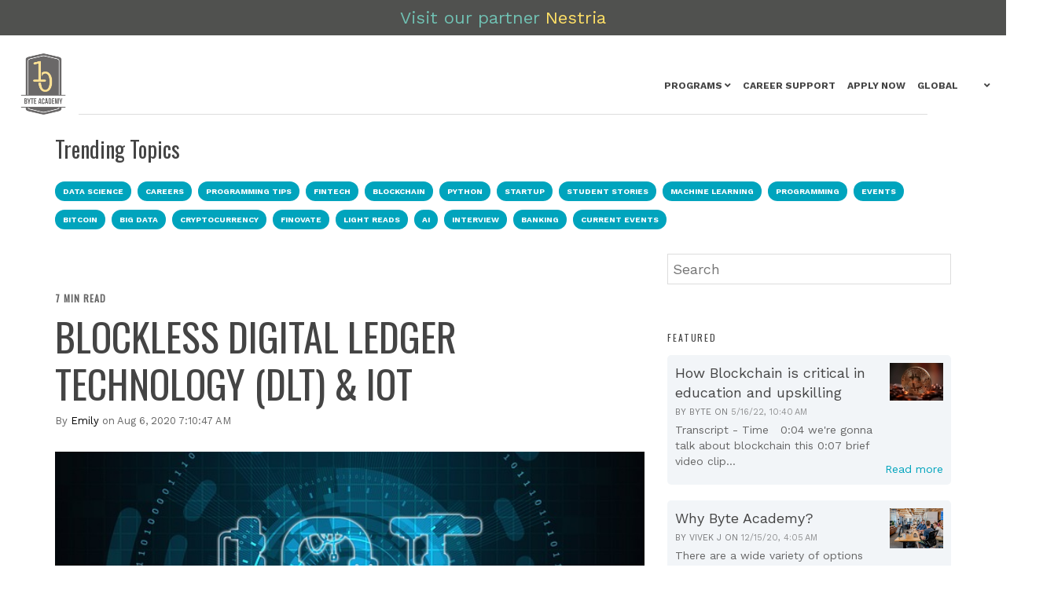

--- FILE ---
content_type: text/html; charset=UTF-8
request_url: https://www.byteacademy.co/blog/tag/internet-of-things
body_size: 13836
content:
<!doctype html><!--[if lt IE 7]> <html class="no-js lt-ie9 lt-ie8 lt-ie7" lang="en-us" > <![endif]--><!--[if IE 7]>    <html class="no-js lt-ie9 lt-ie8" lang="en-us" >        <![endif]--><!--[if IE 8]>    <html class="no-js lt-ie9" lang="en-us" >               <![endif]--><!--[if gt IE 8]><!--><html class="no-js" lang="en-us"><!--<![endif]--><head>
    <meta charset="utf-8">
    <meta http-equiv="X-UA-Compatible" content="IE=edge,chrome=1">
    <meta name="author" content="18 Locust Avenue">
    <meta name="description" content="internet of things | ">
    <meta name="generator" content="HubSpot">
    <title>Byte Academy Blog | internet of things</title>
    <link rel="shortcut icon" href="https://www.byteacademy.co/hubfs/spryte-favi-blue.png">
    
<meta name="viewport" content="width=device-width, initial-scale=1">

    <script src="/hs/hsstatic/jquery-libs/static-1.4/jquery/jquery-1.11.2.js"></script>
<script>hsjQuery = window['jQuery'];</script>
    <meta property="og:description" content="internet of things | ">
    <meta property="og:title" content="Byte Academy Blog | internet of things">
    <meta name="twitter:description" content="internet of things | ">
    <meta name="twitter:title" content="Byte Academy Blog | internet of things">

    

    
  <script id="hs-search-input__valid-content-types" type="application/json">
    [
      
        "SITE_PAGE",
      
        "LANDING_PAGE",
      
        "BLOG_POST",
      
        "LISTING_PAGE",
      
        "KNOWLEDGE_ARTICLE",
      
        "HS_CASE_STUDY"
      
    ]
  </script>

    <style>
a.cta_button{-moz-box-sizing:content-box !important;-webkit-box-sizing:content-box !important;box-sizing:content-box !important;vertical-align:middle}.hs-breadcrumb-menu{list-style-type:none;margin:0px 0px 0px 0px;padding:0px 0px 0px 0px}.hs-breadcrumb-menu-item{float:left;padding:10px 0px 10px 10px}.hs-breadcrumb-menu-divider:before{content:'›';padding-left:10px}.hs-featured-image-link{border:0}.hs-featured-image{float:right;margin:0 0 20px 20px;max-width:50%}@media (max-width: 568px){.hs-featured-image{float:none;margin:0;width:100%;max-width:100%}}.hs-screen-reader-text{clip:rect(1px, 1px, 1px, 1px);height:1px;overflow:hidden;position:absolute !important;width:1px}
</style>


<style>

  




  
</style>


<style>
  
  .cta-primary,
  .cta-secondary,
  .cta-tertiary,
  .cta-outline-white{
    text-decoration: none; 
    line-height: 1;
    display: inline-block;
    
      font-family: 'Work Sans', sans-serif;
    
  }
  
  
   /************************** 
   * PRIMARY CTA : USE -->  cta-primary
   * *****************************/
  
  .cta-primary,
  .hhs-header-menu .hs-menu-wrapper.hs-menu-flow-horizontal .mega-menu a.cta-primary{
   color: #ffffff !important;
   font-size: 13px;
   letter-spacing: 1px;
   text-transform: uppercase;
   padding: 20px 25px !important;
   -webkit-border-radius: 2px;
   border-radius: 2px;
   
   
    font-weight: bold;
   
   
   
      background-color: #F25F5C;
   
    
   
   
   
    
   
     -webkit-box-shadow: 0 10px 20px 0 rgba(0, 0, 0,0.10);
     box-shadow: 0 10px 20px 0 rgba(0, 0, 0,0.10);
   
  }
  
  .cta-primary:hover {
   color: #ffffff !important;
   
   
      background-color: #F25F5C;
   
    
   
     
   
    transform: scale(1.05);
   
   
   
  }
  
  /************************** 
   * SECONDARY CTA : USE -->  cta-secondary
   * *****************************/
 
  .cta-secondary,
  .hhs-header-menu .hs-menu-wrapper.hs-menu-flow-horizontal .mega-menu a.cta-secondary{
   color: #FFFFFF !important;
   font-size: 13px;
   letter-spacing: 1px;
   text-transform: uppercase;
   padding: 20px 25px !important;
   -webkit-border-radius: 2px;
   border-radius: 2px;
   
   
    font-weight: bold;
   
   
   
    
   
      background-color: #00a4bd;
      background: -moz-linear-gradient(45deg, rgba(0, 164, 189,1) 0%, rgba(0, 189, 165,1) 100%);
      background: -webkit-linear-gradient(45deg, rgba(0, 164, 189,1) 0%, rgba(0, 189, 165,1) 100%);
      background: linear-gradient (45deg, rgba(0, 164, 189,1) 0%, rgba(0, 189, 165,1) 100%);  
   
   
   
    
   
  }
  
  .cta-secondary:hover {
   color: #ffffff !important;
   
   
    
   
      background-color: #00a4bd;
      background: -moz-linear-gradient(45deg, rgba(0, 164, 189,1) 0%, rgba(0, 189, 165,1) 100%);
      background: -webkit-linear-gradient(45deg, rgba(0, 164, 189,1) 0%, rgba(0, 189, 165,1) 100%);
      background: linear-gradient (45deg, rgba(0, 164, 189,1) 0%, rgba(0, 189, 165,1) 100%);  
   
     
   
    transform: scale(1.05);
   
   
   
  }
  
  /************************** 
   * TERTIARY CTA : USE -->  cta-tertiary
   * *****************************/
 
  .cta-tertiary,
  .hhs-header-menu .hs-menu-wrapper.hs-menu-flow-horizontal .mega-menu a.cta-tertiary{
   color: #00a4bd !important;
   font-size: 13px;
   letter-spacing: 1px;
   text-transform: uppercase;
   padding: 20px 25px !important;
   -webkit-border-radius: 2px;
   border-radius: 2px;
   
   
    font-weight: bold;
   
   
   
    
   
   
   
      background-color: transparent;
      border: 2px solid #00a4bd;
   
    
   
  }
  
  .cta-tertiary:hover {
   color: #03899e !important;
   
   
    
   
     
   
    transform: scale(1.05);
   
   
   
      background-color: transparent;
      border: 2px solid #03899e;
   
  }
  
  
  /************************** 
   * WHITE OUTLINE BUTTON : USE -->  cta-outline-white
   * *****************************/
 
  .cta-outline-white {
   color: #fff !important;
   font-size: 13px;
   letter-spacing: 1px;
   text-transform: uppercase;
   padding: 16px 25px;
   -webkit-border-radius: 2px;
   border-radius: 2px;
   
   
    font-weight: bold;
   
    
    background-color: transparent;
    border: 2px solid #fff;
  }
  
  .cta-outline-white:hover {
     
   
    transform: scale(1.05);
   
  }
  
  /************************** 
   * FORM SUBMIT BUTTON : --> DEFAULT
   * *****************************/
  .hs-button.primary,
  .hhs-form-con .hs-button.primary {
   color: #ffffff !important;
   font-size: 13px;
   letter-spacing: 1px;
   text-transform: uppercase;
   padding: 20px 25px;
   -webkit-border-radius: 2px;
   border-radius: 2px;
   border: none;
    -webkit-appearance: button;
   -webkit-transition: all 0.4s ease-in-out;
   -moz-transition: all 0.4s ease-in-out;
   -o-transition: all 0.4s ease-in-out;
   -ms-transition: all 0.4s ease-in-out;
   transition: all 0.4s ease-in-out;
   cursor: pointer;
   display: inline-block;
   margin: 0px;
    
   
    font-weight: bold;
   
   
   
      background-color: #ff7a59;
   
    
   
   
   
    
   
     -webkit-box-shadow: 0 10px 20px 0 rgba(0, 0, 0,0.20);
     box-shadow: 0 10px 20px 0 rgba(0, 0, 0,0.20);
   
  }
  .hs-button.primary:hover,
  .hhs-form-con .hs-button.primary:hover {
   color: #ffffff !important;
   
   
      background-color: #f86a46;
   
    
   
     
   
    transform: scale(1.05);
   
   
   
  }
  
  /************************** 
   * FORM SUBMIT BUTTON : --> ALTERNATIVE
   * *****************************/
 
  .submit-alt .hs-button.primary {
   color: #ffffff !important;
   font-size: 13px;
   letter-spacing: 1px;
   text-transform: uppercase;
   padding: 20px 25px;
   -webkit-border-radius: 2px;
   border-radius: 2px;
   border: none;
   margin: 0px;
   
   
    font-weight: bold;
   
   
   
    
   
   
   
      background-color: transparent;
      border: 2px solid #FFFFFF;
   
    
   
     -webkit-box-shadow: none;
     box-shadow: none;
   
  }
  
  .submit-alt .hs-button.primary:hover {
   color: #ffffff !important;
   
   
    
   
     
   
    transform: scale(1.05);
   
   
   
      background-color: transparent;
      border: 2px solid #FFFFFF;
   
  }
  .hs-button.primary:focus { outline: none;}
  
  
  /************************** 
   * TYPOGRAPHY
   * *****************************/
  
  
  
  h1 {
   font-size: 90px;
   font-weight: 400;
   color: #444444;
   text-transform: uppercase;
   letter-spacing: 0px;
   line-height: 1.2em;
   
    font-family: 'Oswald', sans-serif;
   
  }
  h2 {
   font-size: 50px;
   font-weight: 400;
   color: #444444;
   text-transform: uppercase;
   letter-spacing: 0px;
   line-height: 1.2em;
   
    font-family: 'Oswald', sans-serif;
   
  }
  h3 {
   font-size: 37px;
   font-weight: 400;
   color: #444444;
   text-transform: uppercase;
   letter-spacing: 0px;
   line-height: 1.2em;
   
    font-family: 'Oswald', sans-serif;
   
  }
  h4 {
   font-size: 28px;
   font-weight: 400;
   color: #444444;
   text-transform: none;
   letter-spacing: 0px;
   line-height: 1.2em;
   
    font-family: 'Oswald', sans-serif;
   
  }
  h5 {
   font-size: 21px;
   font-weight: 400;
   color: #444444;
   text-transform: uppercase;
   letter-spacing: 0px;
   line-height: 1.2em;
   
    font-family: 'Oswald', sans-serif;
   
  }
  h6 {
   font-size: 12px;
   font-weight: 900;
   color: #33475b;
   text-transform: uppercase;
   letter-spacing: 1px;
   line-height: 1.2em;
   
    font-family: 'Oswald', sans-serif;
   
  }
  label {
   font-size: 11px;
   font-weight: 900;
   color: #999999;
   text-transform: uppercase;
   letter-spacing: 1px;
   line-height: 1.2em;
   
    font-family: 'Work Sans', sans-serif;
   
  }
  blockquote,
  blockquote p{
   font-size: 24px;
   font-weight: 300;
   color: ;
   text-transform: none;
   letter-spacing: 0px;
   line-height: 1.444em;
   
    font-family: 'Work Sans', sans-serif;
   
  }
  body, p {
   font-size: 18px;
   font-weight: 300;
   color: #444444;
   letter-spacing: 0px;
   margin-bottom: 10px;
   line-height: 1.444em;
   
    font-family: 'Work Sans', sans-serif;
   
  }
  body input[type="text"],
  body input[type="password"], 
  body input[type="datetime"], 
  body input[type="datetime-local"], 
  body input[type="date"], 
  body input[type="month"], 
  body input[type="time"], 
  body input[type="week"], 
  body input[type="number"], 
  body input[type="email"], 
  body input[type="url"], 
  body input[type="search"], 
  body input[type="tel"], 
  body input[type="color"],
  body input[type="file"],
  body textarea,
  body select {
   font-size: 18px;
   font-weight: 300;
   color: #444444;
   letter-spacing: 0px;
   margin-bottom: 10px;
   line-height: 1.444em;
    border: 1px solid #ddd;
   
    font-family: 'Work Sans', sans-serif;
   
  }
  li {
   font-size: 16px;
   font-weight: 300;
   color: #444444;
   letter-spacing: 0px;
   margin-bottom: 5px;
   line-height: 1.444em;
   
    font-family: 'Work Sans', sans-serif;
   
  }
  blockquote {
    line-height: 1.444em;
  }
  
  /** HEADER AND FOOTER NAV FONT- FAMILY **/
  
  .hhs-hat-menu .hs-menu-wrapper.hs-menu-flow-horizontal>ul li a,
  .hhs-header-menu .hs-menu-wrapper.hs-menu-flow-horizontal>ul li a {
    font-family: 'Work Sans', sans-serif;
  }
  .hhs-foot-nav-col .hs-menu-wrapper.hs-menu-flow-horizontal > ul li a {
    font-family: 'Work Sans', sans-serif;
  }
  
  
  @media (max-width: 768px) {
    h1 {font-size: 60px;}
    h2 {font-size: 39px;}
    h3 {font-size: 31px;}
    h4 {font-size: 25px;}
    h5 {font-size: 20px;}
    body, p {font-size: 16px;}
    li {font-size: 16px;}
    lable {font-size: 11px;}
  }
  
  @media (max-width: 575px) {
    h1 {font-size: 50px;}
    h2 {font-size: 33px;}
    h3 {font-size: 27px;}
    h4 {font-size: 23px;}
    h5 {font-size: 19px;}
    body, p {font-size: 16px;}
    li {font-size: 16px;}
    lable {font-size: 11px;}
  }
  
  h1, h2, h3, h4, h5, p, li, span {
   text-rendering: optimizelegibility;
    margin-top: 0px;
  }
  
  /************************** 
   * UI ELEMENTS
   * *****************************/
  
  .hhs-divider {
    border-bottom: 2px solid #00a4bd;
    width: 50px;
    margin: 0 0 50px 0;
  }
  .fa,.fal,.fab,.fas,.far{
      color: #00a4bd;
  }
  .hhs-icon-con svg {
    fill: #00a4bd;
  }
  
  .hs-search-highlight,
  .blog-listing-wrapper .post-listing .post-item .post-body a,
  .blog-post-wrapper .post-body a, 
  a {
   color: #00a4bd;
  }
  .hs-search-results__title:hover,
  .blog-listing-wrapper .post-listing .post-item .post-body a:hover,
  .blog-post-wrapper .post-body a:hover,
  a:hover,a:focus  {
   color: #0195ac;
  }
  
  .hhs-search-modal button {
   background-color:  #ff7a59;
  }

  
  /************************** 
   * BLOG
   * *****************************/
  .blog-post-wrapper h1,
  .blog-listing-wrapper .post-listing .post-item h2 {
    font-size: 50px;
  }
  
  .blog-post-wrapper h1 a,
  .blog-listing-wrapper .post-listing .post-item h2 a {
    color: #444444;
  }
  
  .blog-post-wrapper h1 a:hover,
  .blog-listing-wrapper .post-listing .post-item h2 a:hover {
    color: #00a4bd;
  }
  
  /* POST CONTENT */
  
  .blog-post-wrapper .post-body p {
   font-size: 18px;
   font-weight: 300;
   color: #444444;
   letter-spacing: 0px;
   margin-bottom: 10px;
   line-height: 1.6em;
   
    font-family: 'Roboto', sans-serif;
   
  }
  p.author-bio-short {
   color: #444444;
  }
  
  /* SIDE BAR */
  
  .hs-rss-module a.hs-rss-title {
    color: #444444;
  }
  .hs-rss-module a.hs-rss-title:hover {
   color: #00a4bd;
  }
  
  .hhs-blog-sidebar .hs-rss-item {
    background-color: #f2f5f8;
  }
  
  .hhs-blog-sidebar .hs-rss-item .hs-rss-byline .hs-rss-date,
  .hhs-blog-sidebar .hs-rss-item .hs-rss-description p {
    color: #666666;
  }
  
  @media (max-width: 768px) {
    .blog-post-wrapper h1,
    .blog-listing-wrapper .post-listing .post-item h2 {
      font-size: 50px;
    }
    .blog-post-wrapper .post-body p {
      font-size: 16px;
    }
  }
  
  a.topic-link {
    background-color: #00a4bd;
    color: #FFFFFF;
    font-size: 10px;
  }
  
  a.topic-link:hover {
    background-color: #33475b;
    color: #FFFFFF;
  }
  
  @media (max-width: 575px) {
    .blog-post-wrapper h1,
    .blog-listing-wrapper .post-listing .post-item h2 {
      font-size: 50px;
    }
    .blog-post-wrapper .post-body p {
      font-size: 16px;
    }
  }
  
  /* Custom Global Styles 
   * Section Created By: Harish Rongala
   * */
  .banner-background{
    background-color: #50514F;
    color: #70C1B3;
    padding-top: 10px; 
    padding-bottom: 10px; 
    font-size: 22px;
    text-align: center;
  }
  
  .banner-background > a{
    color: #FFE066;
  }
  
</style>

<link rel="stylesheet" href="https://www.byteacademy.co/hubfs/hub_generated/module_assets/1/25261359967/1743249115916/module_CLEAN_6_-_Global_-_Header.min.css">

<style>
  .hhs-header-mod {
    background-color: rgba(0, 0, 0, 0.0);
    padding: 10px 0; 
  }
  .hhs-header-mod.hhs-alt-nav .logo-sticky,
  .logo-standard  {
    max-width: 80px;
    float: left;
  }
  .hhs-header-mod.hhs-alt-nav.sticky-menu.active .logo-sticky,
  .logo-sticky  {
    max-width: 70px;
    float: left;
  }
  
  .hhs-header-logo {
    padding-top:  0px;
  }
  
  .hhs-header-mod .hhs-nav {
    height: 60px;
    display: table;
  }
  .custom-menu-primary .hs-menu-wrapper > ul > li {
    margin-left: 5px;
  }
  .hhs-header-menu .hs-menu-wrapper.hs-menu-flow-horizontal>ul li a,
  .hhs-header-search a i{
    color: rgba(255, 255, 255, 1) !important;
    text-transform: uppercase;
  }
  .hhs-lang-switch .globe_class:before{
    color: rgba(255, 255, 255, 1) !important;
  }
  .hhs-header-menu .hs-menu-wrapper.hs-menu-flow-horizontal>ul li a:hover,
  .hhs-header-search a i:hover,
  .hhs-lang-switch .globe_class:hover{
    color: rgba(238, 238, 238, 1) !important;
  }
  .lang_list_class li,
  .custom-menu-primary .hs-menu-wrapper > ul ul{
     background: #FFFFFF !important;
  }
  .custom-menu-primary .hs-menu-wrapper > ul > li > ul:before{
     color: #FFFFFF !important;
  }
  .hhs-lang-switch .lang_list_class:after {
   border-bottom-color: #FFFFFF !important;
  }
  .custom-menu-primary .hs-menu-wrapper > ul li a, 
  .hs-menu-wrapper.hs-menu-flow-horizontal > ul li.hs-item-has-children ul.hs-menu-children-wrapper li a,
  .hhs-lang-switch .lang_list_class li a {
    color: #444444 !important;
    font-size: 12px !important;
  }
  .hhs-lang-switch .lang_list_class li a:hover,
  .custom-menu-primary .hs-menu-wrapper > ul ul li a:hover {
   background-color:  #00a4bd;
  }
  .hhs-lang-switch .lang_list_class li a:hover,
  .custom-menu-primary .hs-menu-wrapper > ul li.hs-item-has-children ul.hs-menu-children-wrapper li a:hover {
   color: #fff !important;
  }
  .custom-menu-primary .hs-menu-wrapper > ul li.hs-item-has-children ul.hs-menu-children-wrapper li.active a:hover {
    color: #444444 !important;
  }
  
  /*** MOBILE HAMBURGER ***/
  .hamburger-inner, .hamburger-inner::before, .hamburger-inner::after,
  .hamburger.is-active .hamburger-inner,
  .hamburger.is-active .hamburger-inner::before,
  .hamburger.is-active .hamburger-inner::after {
    background-color: rgba(255, 255, 255, 1); 
  }
  
  /*** STICKY HEADER ***/
  .hhs-header-mod.hhs-alt-nav.sticky-menu,
  .hhs-header-mod.sticky-menu {
    background-color: rgba(255, 255, 255, 1);
  }
  .sticky-menu.active {
    background-color: rgba(255, 255, 255, 1);
  }
  .hhs-header-mod.hhs-alt-nav .hhs-header-menu .hs-menu-wrapper.hs-menu-flow-horizontal>ul li a,
  .hhs-header-mod.hhs-alt-nav .hhs-header-search a i,
  .hhs-header-mod.hhs-alt-nav .hhs-lang-switch .globe_class:before,
  .sticky-menu .hhs-header-menu .hs-menu-wrapper.hs-menu-flow-horizontal>ul li a,
  .sticky-menu .hhs-header-search a i,
  .sticky-menu .hhs-lang-switch .globe_class:before{
    color: rgba(68, 68, 68, 1) !important;
  }
  .hhs-header-mod.hhs-alt-nav .hhs-header-menu .hs-menu-wrapper.hs-menu-flow-horizontal .hs-menu-depth-1:first-child:hover,
  .hhs-header-mod.hhs-alt-nav .hhs-header-search a i:hover,
  .hhs-header-mod.hhs-alt-nav .hhs-lang-switch .globe_class:before,
  .sticky-menu .hhs-header-menu .hs-menu-wrapper.hs-menu-flow-horizontal .hs-menu-depth-1:first-child:hover,
  .sticky-menu .hhs-header-search a i:hover,
  .sticky-menu .hhs-lang-switch .globe_class:before{
    color: rgba(0, 0, 0, 1) !important;
  }
  
  .hhs-header-mod.hhs-alt-nav .hamburger-inner, .hhs-header-mod.hhs-alt-nav .hamburger-inner::before, .hhs-header-mod.hhs-alt-nav .hamburger-inner::after,
  .hhs-header-mod.hhs-alt-nav .hamburger.is-active .hamburger-inner,
  .hhs-header-mod.hhs-alt-nav .hamburger.is-active .hamburger-inner::before,
  .hhs-header-mod.hhs-alt-nav .hamburger.is-active .hamburger-inner::after,
  .sticky-menu .hamburger-inner, .sticky-menu .hamburger-inner::before, .sticky-menu .hamburger-inner::after,
  .sticky-menu .hamburger.is-active .hamburger-inner,
  .sticky-menu .hamburger.is-active .hamburger-inner::before,
  .sticky-menu .hamburger.is-active .hamburger-inner::after {
    background-color: rgba(0, 0, 0, 1); 
  }
  .hhs-header-mod.sticky-menu .hhs-nav {
    height: 30px;
  }
  
  
  
  .hhs-header-menu .hs-menu-wrapper.hs-menu-flow-horizontal>ul li a {
    font-size: 12px !important;
    font-weight: bold;
  }
  .hhs-hat-pull-down,
  .hhs-header-hat {
   background-color: #33475b; 
  }
  .hhs-hat-pull-down i,
  .hhs-hat-menu .hs-menu-wrapper.hs-menu-flow-horizontal>ul li a {
   font-size: 10px !important;
    
      color: rgba(0, 164, 189, 1) !important;
    
  }
  
    .hhs-hat-menu .hs-menu-wrapper.hs-menu-flow-horizontal>ul li a:hover {
     color: rgba(255, 255, 255, 1) !important;
    }
  
  
  /*** MEGA MENU ***/
  
  .mega-menu {
    background-color: rgba(255, 255, 255, 1);
    top: 110px;
  }
  .sticky-menu.active .mega-menu  {
    top: 70px;
  }
  .mega-menu .hs-menu-wrapper.hs-menu-flow-vertical > ul li.hs-menu-depth-2 > a,
  .mega-menu .hs-menu-wrapper.hs-menu-flow-vertical > ul li.hs-menu-depth-1 > a {
    color: #444444 !important;
  }
  .custom-menu-primary .mega-menu .hs-menu-wrapper > ul li.hs-item-has-children ul.hs-menu-children-wrapper li a:hover,
  .mega-menu .hs-menu-wrapper.hs-menu-flow-vertical > ul li.hs-menu-depth-2 > a:hover,
  .mega-menu .hs-menu-wrapper.hs-menu-flow-vertical > ul li.hs-menu-depth-1 > a:hover {
    color: #00a4bd !important;
  }
  .mega-menu h1, .mega-menu h2, .mega-menu h3, .mega-menu h4, .mega-menu h5 {
    color: #444444; 
  }
  .mega-menu span.hs_cos_wrapper_type_text {
    color: #444444 !important; 
    text-transform: none !important;
    font-weight: normal !important;
    font-size: 16px !important;
    white-space: normal !important; 
  }
  
  
   /** TABLET CSS **/
  @media (max-width: 768px) {
    .custom-menu-primary .hs-menu-wrapper > ul {
       margin-top: 10px !important;
    }
    .custom-menu-primary .hs-menu-wrapper > ul,
    .custom-menu-primary .hs-menu-wrapper > ul li.active a:hover{
      background-color:  #FFFFFF !important;
    }
    .hhs-header-menu .hs-menu-wrapper.hs-menu-flow-horizontal>ul li a:hover,
    .custom-menu-primary .hs-menu-wrapper > ul li.active a:hover,
    .hhs-header-menu .hs-menu-wrapper.hs-menu-flow-horizontal>ul li a {
      color:  #444444 !important;
    }
    .custom-menu-primary .hs-menu-wrapper > ul li{
      
        border-top: 1px solid rgba(0, 0, 0, .1) !important; 
      
    }
    .custom-menu-primary .hs-menu-wrapper > ul ul li{
      
        background-color: rgba(0, 0, 0, .05);
      
    }
  }
  
  /** MOBILE CSS **/
  @media (max-width: 575px) {
    .logo-standard, .logo-sticky {
      max-width: 60px !important;
    }
  }
  
</style>

<link rel="stylesheet" href="https://www.byteacademy.co/hubfs/hub_generated/module_assets/1/25261414953/1743249126261/module_CLEAN_6_-_Item_-_Spacer.min.css">

<style>
  
  #hs_cos_wrapper_module_1568675601323219 .hhs-spacer-mod {
   background-color: rgba(255, 255, 255, 0.0);
  }
  
  #hs_cos_wrapper_module_1568675601323219 .hhs-horz-spacer.divider-line {
    margin:100px 0 100px; 
    border-bottom: 1px solid rgba(221, 221, 221, 1);
  }
  
   /** TABLET CSS **/
  @media (max-width: 768px) {
    #hs_cos_wrapper_module_1568675601323219 .hhs-horz-spacer {
    height:50px;
    }
    #hs_cos_wrapper_module_1568675601323219 .hhs-horz-spacer.divider-line {
      margin:50px 0 50px; 
    }
  }
  
  /** MOBILE CSS **/
  @media (max-width: 575px) {
    #hs_cos_wrapper_module_1568675601323219 .hhs-horz-spacer {
    height:50px;
    }
    #hs_cos_wrapper_module_1568675601323219 .hhs-horz-spacer.divider-line {
      margin:50px 0 50px; 
    }
  }
</style>


<style>
  
  #hs_cos_wrapper_module_1603298674110419 .hhs-spacer-mod {
   background-color: rgba(255, 255, 255, 0.0);
  }
  
  #hs_cos_wrapper_module_1603298674110419 .hhs-horz-spacer {
    height:50px;
  }
  
  #hs_cos_wrapper_module_1603298674110419 .hhs-horz-spacer.divider-line {
    margin:50px 0 50px; 
    border-bottom: 1px solid rgba(221, 221, 221, 1);
  }
  
   /** TABLET CSS **/
  @media (max-width: 768px) {
    #hs_cos_wrapper_module_1603298674110419 .hhs-horz-spacer {
    height:50px;
    }
    #hs_cos_wrapper_module_1603298674110419 .hhs-horz-spacer.divider-line {
      margin:50px 0 50px; 
    }
  }
  
  /** MOBILE CSS **/
  @media (max-width: 575px) {
    #hs_cos_wrapper_module_1603298674110419 .hhs-horz-spacer {
    height:50px;
    }
    #hs_cos_wrapper_module_1603298674110419 .hhs-horz-spacer.divider-line {
      margin:50px 0 50px; 
    }
  }
</style>

<link rel="stylesheet" href="https://7052064.fs1.hubspotusercontent-na1.net/hubfs/7052064/hub_generated/module_assets/1/-2712622/1767118786602/module_search_input.min.css">
<link rel="stylesheet" href="/hs/hsstatic/AsyncSupport/static-1.501/sass/comments_listing_asset.css">

<style>
  
  #hs_cos_wrapper_module_1603180911170298 .hhs-spacer-mod {
   background-color: rgba(255, 255, 255, 0.0);
  }
  
  #hs_cos_wrapper_module_1603180911170298 .hhs-horz-spacer {
    height:50px;
  }
  
  #hs_cos_wrapper_module_1603180911170298 .hhs-horz-spacer.divider-line {
    margin:50px 0 50px; 
    border-bottom: 1px solid rgba(221, 221, 221, 1);
  }
  
   /** TABLET CSS **/
  @media (max-width: 768px) {
    #hs_cos_wrapper_module_1603180911170298 .hhs-horz-spacer {
    height:50px;
    }
    #hs_cos_wrapper_module_1603180911170298 .hhs-horz-spacer.divider-line {
      margin:50px 0 50px; 
    }
  }
  
  /** MOBILE CSS **/
  @media (max-width: 575px) {
    #hs_cos_wrapper_module_1603180911170298 .hhs-horz-spacer {
    height:50px;
    }
    #hs_cos_wrapper_module_1603180911170298 .hhs-horz-spacer.divider-line {
      margin:50px 0 50px; 
    }
  }
</style>

<link rel="stylesheet" href="/hs/hsstatic/AsyncSupport/static-1.501/sass/rss_post_listing.css">

<style>
  
  #hs_cos_wrapper_module_15417048496818313 .hhs-spacer-mod {
   background-color: rgba(255, 255, 255, 0.0);
  }
  
  #hs_cos_wrapper_module_15417048496818313 .hhs-horz-spacer.divider-line {
    margin:25px 0 25px; 
    border-bottom: 1px solid rgba(221, 221, 221, 1);
  }
  
   /** TABLET CSS **/
  @media (max-width: 768px) {
    #hs_cos_wrapper_module_15417048496818313 .hhs-horz-spacer {
    height:50px;
    }
    #hs_cos_wrapper_module_15417048496818313 .hhs-horz-spacer.divider-line {
      margin:50px 0 50px; 
    }
  }
  
  /** MOBILE CSS **/
  @media (max-width: 575px) {
    #hs_cos_wrapper_module_15417048496818313 .hhs-horz-spacer {
    height:50px;
    }
    #hs_cos_wrapper_module_15417048496818313 .hhs-horz-spacer.divider-line {
      margin:50px 0 50px; 
    }
  }
</style>


<style>
  
  #hs_cos_wrapper_module_15417184276351456 .hhs-spacer-mod {
   background-color: rgba(255, 255, 255, 0.0);
  }
  
  #hs_cos_wrapper_module_15417184276351456 .hhs-horz-spacer {
    height:100px;
  }
  
  #hs_cos_wrapper_module_15417184276351456 .hhs-horz-spacer.divider-line {
    margin:100px 0 100px; 
    border-bottom: 1px solid rgba(221, 221, 221, 1);
  }
  
   /** TABLET CSS **/
  @media (max-width: 768px) {
    #hs_cos_wrapper_module_15417184276351456 .hhs-horz-spacer {
    height:50px;
    }
    #hs_cos_wrapper_module_15417184276351456 .hhs-horz-spacer.divider-line {
      margin:50px 0 50px; 
    }
  }
  
  /** MOBILE CSS **/
  @media (max-width: 575px) {
    #hs_cos_wrapper_module_15417184276351456 .hhs-horz-spacer {
    height:50px;
    }
    #hs_cos_wrapper_module_15417184276351456 .hhs-horz-spacer.divider-line {
      margin:50px 0 50px; 
    }
  }
</style>

<link rel="stylesheet" href="https://www.byteacademy.co/hubfs/hub_generated/module_assets/1/25261253307/1743249109511/module_CLEAN_6_-_Global_-_Footer.min.css">

<style>
  #hs_cos_wrapper_module_1568675160621191 .hhs-footer-mod {
    background-color: #33475b;
    padding-top: 100px;
    padding-bottom: 100px;
  }
  
  /** NAVIGATION COLUMNS STYLE **/
  .hhs-foot-base-nav .hs-menu-wrapper.hs-menu-flow-horizontal > ul li a,
  .hhs-foot-nav-col .hs-menu-wrapper.hs-menu-flow-horizontal>ul li.hs-item-has-children ul.hs-menu-children-wrapper li a,
  .hhs-foot-nav-col .hs-menu-wrapper.hs-menu-flow-horizontal > ul li a {
    color: #84d6e2 !important;
  }
  .hhs-foot-base-nav .hs-menu-wrapper.hs-menu-flow-horizontal > ul li a:hover,
  .hhs-foot-nav-col .hs-menu-wrapper.hs-menu-flow-horizontal>ul li.hs-item-has-children ul.hs-menu-children-wrapper li a:hover;
  .hhs-foot-nav-col .hs-menu-wrapper.hs-menu-flow-horizontal > ul li a:hover {
    color: #00a4bd  !important;
  }
  .foot-nav-title,
  .hhs-foot-rss h5,
  .hhs-foot-nav-col h5 {
    margin-bottom: 40px;
    color: #cadfe2;
  }
  .hhs-foot-nav-col .hs-menu-wrapper.hs-menu-flow-horizontal > ul li a {
    font-size: 18px !important;
  }
  
  .hhs-foot-rss .hs_cos_wrapper_type_inline_rich_text p,
  .hhs-foot-rss .hs_cos_wrapper_type_inline_rich_text l1,
  .hhs-foot-rss .hs_cos_wrapper_type_inline_rich_text span,
  .hhs-foot-rss .hs_cos_wrapper_type_inline_rich_text *{
    color: #ffffff;
  }
  
  /** BLOG POST STYLE **/
  .hhs-footer-mod .hhs-post-content a h6  {
    color: #FFFFFF;
    font-size: 16px;
    line-height: 20px;
  }
  .hhs-footer-mod .hhs-post-summary p  {
    color: #ffffff;
    font-size: 14px;
    line-height: 18px;
  }
  .hhs-foot-rss .hs-rss-title:hover {
    color: #00a4bd; 
  }
  
  .hhs-foot-rss .hs-rss-item-image-wrapper {
    height: 120px;
  }
  .hhs-foot-rss .hs-rss-item.hs-with-featured-image .hs-rss-item-text  {
   margin-top: 120px;
  }
  .hhs-foot-break-line {
    border-color:  #161e27;
  }
  .hss-foot-copyright {
    color: #FFFFFF; 
  }
  
  /** SOCIAL ICONS **/
  
    #hs_cos_wrapper_module_1568675160621191 .hhs-social-con i { color:  #00a4bd;}
    #hs_cos_wrapper_module_1568675160621191 .hhs-social-con i:hover {color:  #28c4dc;}
  
  /** TABLET CSS **/
  @media (max-width: 768px) {
    #hs_cos_wrapper_module_1568675160621191 .hhs-footer-mod {
      padding-top: 25px;
      padding-bottom: 25px;
    }
  }
  
  /** BACK TO TOP **/
  #return-to-top {
   background: rgba(68, 68, 68, 0.7);
  }
  #return-to-top:hover {
   background: rgba(68, 68, 68, 0.9);
  }
  
  /** MOBILE CSS **/
  @media (max-width: 575px) {
    #hs_cos_wrapper_module_1568675160621191 .hhs-footer-mod {
      padding-top: 25px;
      padding-bottom: 25px;
    }
    .hhs-foot-nav-col {
     border-color: #161e27;
    }
  }
</style>

<link rel="stylesheet" href="https://www.byteacademy.co/hubfs/hub_generated/template_assets/1/25242563049/1743246157539/template_animate.min.css">
<link rel="stylesheet" href="https://www.byteacademy.co/hubfs/hub_generated/template_assets/1/25261414951/1743246161857/template_jquery-modal.min.css">
<link rel="stylesheet" href="https://use.fontawesome.com/releases/v5.8.1/css/all.css">
    <script src="https://cdn.jsdelivr.net/npm/hero-mega-menu@1.6.8/dist/index.min.js"></script>

    

<!-- Mixpanel Tracking -->
<!-- script type="text/javascript">
(function(f,b){if(!b.__SV){var e,g,i,h;window.mixpanel=b;b._i=[];b.init=function(e,f,c){function g(a,d){var b=d.split(".");2==b.length&&(a=a[b[0]],d=b[1]);a[d]=function(){a.push([d].concat(Array.prototype.slice.call(arguments,0)))}}var a=b;"undefined"!==typeof c?a=b[c]=[]:c="mixpanel";a.people=a.people||[];a.toString=function(a){var d="mixpanel";"mixpanel"!==c&&(d+="."+c);a||(d+=" (stub)");return d};a.people.toString=function(){return a.toString(1)+".people (stub)"};i="disable time_event track track_pageview track_links track_forms track_with_groups add_group set_group remove_group register register_once alias unregister identify name_tag set_config reset opt_in_tracking opt_out_tracking has_opted_in_tracking has_opted_out_tracking clear_opt_in_out_tracking start_batch_senders people.set people.set_once people.unset people.increment people.append people.union people.track_charge people.clear_charges people.delete_user people.remove".split(" ");
for(h=0;h<i.length;h++)g(a,i[h]);var j="set set_once union unset remove delete".split(" ");a.get_group=function(){function b(c){d[c]=function(){call2_args=arguments;call2=[c].concat(Array.prototype.slice.call(call2_args,0));a.push([e,call2])}}for(var d={},e=["get_group"].concat(Array.prototype.slice.call(arguments,0)),c=0;c<j.length;c++)b(j[c]);return d};b._i.push([e,f,c])};b.__SV=1.2;e=f.createElement("script");e.type="text/javascript";e.async=!0;e.src="undefined"!==typeof MIXPANEL_CUSTOM_LIB_URL?
MIXPANEL_CUSTOM_LIB_URL:"file:"===f.location.protocol&&"//cdn.mxpnl.com/libs/mixpanel-2-latest.min.js".match(/^\/\//)?"https://cdn.mxpnl.com/libs/mixpanel-2-latest.min.js":"//cdn.mxpnl.com/libs/mixpanel-2-latest.min.js";g=f.getElementsByTagName("script")[0];g.parentNode.insertBefore(e,g)}})(document,window.mixpanel||[]);

// Enabling the debug mode flag is useful during implementation,
// but it's recommended you remove it for production
mixpanel.init('c20627d0e3b95bdbe645b447e85d5918', {debug: true}); 
mixpanel.track('Page Viewed', {'country_selected': localStorage['country']});
</script -->



<!-- Global site tag (gtag.js) - Google Ads: 964257795 -->
<script async src="https://www.googletagmanager.com/gtag/js?id=AW-964257795"></script>
<script>
  window.dataLayer = window.dataLayer || [];
  function gtag(){dataLayer.push(arguments);}
  gtag('js', new Date());

  gtag('config', 'AW-964257795');
</script>

<!-- Google Tag Manager -->
<script>(function(w,d,s,l,i){w[l]=w[l]||[];w[l].push({'gtm.start':
new Date().getTime(),event:'gtm.js'});var f=d.getElementsByTagName(s)[0],
j=d.createElement(s),dl=l!='dataLayer'?'&l='+l:'';j.async=true;j.src=
'https://www.googletagmanager.com/gtm.js?id='+i+dl;f.parentNode.insertBefore(j,f);
})(window,document,'script','dataLayer','GTM-5X3FJ29');</script>
<!-- End Google Tag Manager -->

<!-- Reddit Pixel -->
<script>
!function(w,d){if(!w.rdt){var p=w.rdt=function(){p.sendEvent?p.sendEvent.apply(p,arguments):p.callQueue.push(arguments)};p.callQueue=[];var t=d.createElement("script");t.src="https://www.redditstatic.com/ads/pixel.js",t.async=!0;var s=d.getElementsByTagName("script")[0];s.parentNode.insertBefore(t,s)}}(window,document);rdt('init','t2_8othlg6b');rdt('track', 'PageVisit');
</script>
<!-- DO NOT MODIFY -->
<!-- End Reddit Pixel -->

<meta property="og:type" content="blog">
<meta name="twitter:card" content="summary">
<meta name="twitter:domain" content="www.byteacademy.co">
<link rel="alternate" type="application/rss+xml" href="https://www.byteacademy.co/blog/rss.xml">
<script src="//platform.linkedin.com/in.js" type="text/javascript">
    lang: en_US
</script>

<meta http-equiv="content-language" content="en-us">
<link rel="stylesheet" href="//7052064.fs1.hubspotusercontent-na1.net/hubfs/7052064/hub_generated/template_assets/DEFAULT_ASSET/1767118704405/template_layout.min.css">


<link rel="stylesheet" href="https://www.byteacademy.co/hubfs/hub_generated/template_assets/1/25261429728/1743246165111/template_clean-6-style.min.css">
<link rel="stylesheet" href="https://www.byteacademy.co/hubfs/hub_generated/template_assets/1/25242563129/1743246158587/template_bootstrap-grid.min.css">


</head>
<body class="   hs-blog-id-11611221296 hs-blog-listing" style="">
    <div class="header-container-wrapper">
    <div class="header-container container-fluid">

<div class="row-fluid-wrapper row-depth-1 row-number-1 ">
<div class="row-fluid ">
<div class="span12 widget-span widget-type-custom_widget " style="" data-widget-type="custom_widget" data-x="0" data-w="12">
<div id="hs_cos_wrapper_module_1568675147397185" class="hs_cos_wrapper hs_cos_wrapper_widget hs_cos_wrapper_type_module" style="" data-hs-cos-general-type="widget" data-hs-cos-type="module">
  


</div>

</div><!--end widget-span -->
</div><!--end row-->
</div><!--end row-wrapper -->

<div class="row-fluid-wrapper row-depth-1 row-number-2 ">
<div class="row-fluid ">
<div class="span12 widget-span widget-type-custom_widget " style="" data-widget-type="custom_widget" data-x="0" data-w="12">
<div id="hs_cos_wrapper_module_1568675149376187" class="hs_cos_wrapper hs_cos_wrapper_widget hs_cos_wrapper_type_module" style="" data-hs-cos-general-type="widget" data-hs-cos-type="module">
  <link rel="stylesheet" media="print" onload="this.onload=null;this.removeAttribute('media');" href="https://fonts.googleapis.com/css?family=Crimson+Text|Work+Sans:400,700&amp;display=swap"><link rel="stylesheet" media="print" onload="this.onload=null;this.removeAttribute('media');" href="https://fonts.googleapis.com/css?family=Cardo:400,700|Oswald&amp;display=swap">


</div>

</div><!--end widget-span -->
</div><!--end row-->
</div><!--end row-wrapper -->

<div class="row-fluid-wrapper row-depth-1 row-number-3 ">
<div class="row-fluid ">
<div class="span12 widget-span widget-type-custom_widget " style="" data-widget-type="custom_widget" data-x="0" data-w="12">
<div id="hs_cos_wrapper_module_1568675152246189" class="hs_cos_wrapper hs_cos_wrapper_widget hs_cos_wrapper_type_module" style="" data-hs-cos-general-type="widget" data-hs-cos-type="module">


  






     <div class="banner-background">Visit our partner <a target="_blank" href="https://nestria.org?utm_source=byteacademy&amp;utm_medium=menu-referral">Nestria</a></div>

<div id="hhs-main-nav" class="hhs-header-mod">
  <div class="container-fluid">
    <div class="row">
      <div class="col-12 hhs-nav hhs-clearfix">
        <a href="https://www.byteacademy.co">
          <div class="hhs-header-logo">
            <div class="logo-standard">
              <img src="https://www.byteacademy.co/hs-fs/hubfs/BYTE%20logo%20files/byte_academy_logo.png?width=2550&amp;height=3300&amp;name=byte_academy_logo.png" alt="byte_academy_logo" width="2550" height="3300" srcset="https://www.byteacademy.co/hs-fs/hubfs/BYTE%20logo%20files/byte_academy_logo.png?width=1275&amp;height=1650&amp;name=byte_academy_logo.png 1275w, https://www.byteacademy.co/hs-fs/hubfs/BYTE%20logo%20files/byte_academy_logo.png?width=2550&amp;height=3300&amp;name=byte_academy_logo.png 2550w, https://www.byteacademy.co/hs-fs/hubfs/BYTE%20logo%20files/byte_academy_logo.png?width=3825&amp;height=4950&amp;name=byte_academy_logo.png 3825w, https://www.byteacademy.co/hs-fs/hubfs/BYTE%20logo%20files/byte_academy_logo.png?width=5100&amp;height=6600&amp;name=byte_academy_logo.png 5100w, https://www.byteacademy.co/hs-fs/hubfs/BYTE%20logo%20files/byte_academy_logo.png?width=6375&amp;height=8250&amp;name=byte_academy_logo.png 6375w, https://www.byteacademy.co/hs-fs/hubfs/BYTE%20logo%20files/byte_academy_logo.png?width=7650&amp;height=9900&amp;name=byte_academy_logo.png 7650w" sizes="(max-width: 2550px) 100vw, 2550px">
            </div>
            
              <div class="logo-sticky">
                <img src="https://www.byteacademy.co/hs-fs/hubfs/BYTE%20logo%20files/byte_academy_logo.png?width=2550&amp;height=3300&amp;name=byte_academy_logo.png" alt="byte_academy_logo" width="2550" height="3300" srcset="https://www.byteacademy.co/hs-fs/hubfs/BYTE%20logo%20files/byte_academy_logo.png?width=1275&amp;height=1650&amp;name=byte_academy_logo.png 1275w, https://www.byteacademy.co/hs-fs/hubfs/BYTE%20logo%20files/byte_academy_logo.png?width=2550&amp;height=3300&amp;name=byte_academy_logo.png 2550w, https://www.byteacademy.co/hs-fs/hubfs/BYTE%20logo%20files/byte_academy_logo.png?width=3825&amp;height=4950&amp;name=byte_academy_logo.png 3825w, https://www.byteacademy.co/hs-fs/hubfs/BYTE%20logo%20files/byte_academy_logo.png?width=5100&amp;height=6600&amp;name=byte_academy_logo.png 5100w, https://www.byteacademy.co/hs-fs/hubfs/BYTE%20logo%20files/byte_academy_logo.png?width=6375&amp;height=8250&amp;name=byte_academy_logo.png 6375w, https://www.byteacademy.co/hs-fs/hubfs/BYTE%20logo%20files/byte_academy_logo.png?width=7650&amp;height=9900&amp;name=byte_academy_logo.png 7650w" sizes="(max-width: 2550px) 100vw, 2550px">
              </div>
            
          </div>
        </a>
          <div class="hhs-nav-opt-items">
            
              <div class="hhs-header-cta hide-mobile">
                
                  
                    
                  
                    
                  
                  
                    <span id="hs_cos_wrapper_module_1568675152246189_" class="hs_cos_wrapper hs_cos_wrapper_widget hs_cos_wrapper_type_cta" style="" data-hs-cos-general-type="widget" data-hs-cos-type="cta"></span>
                  
                
              </div>
            
            
            <div class="hhs-lang-switch">
              <span id="hs_cos_wrapper_module_1568675152246189_language_switcher" class="hs_cos_wrapper hs_cos_wrapper_widget hs_cos_wrapper_type_language_switcher" style="" data-hs-cos-general-type="widget" data-hs-cos-type="language_switcher"></span>
            </div>
            <div class="hhs-header-menu custom-menu-primary">
              
                
                  
                
                  
                
                
                  <span id="hs_cos_wrapper_module_1568675152246189_" class="hs_cos_wrapper hs_cos_wrapper_widget hs_cos_wrapper_type_menu" style="" data-hs-cos-general-type="widget" data-hs-cos-type="menu"><div id="hs_menu_wrapper_module_1568675152246189_" class="hs-menu-wrapper active-branch flyouts hs-menu-flow-horizontal" role="navigation" data-sitemap-name="default" data-menu-id="25808867261" aria-label="Navigation Menu">
 <ul role="menu">
  <li class="hs-menu-item hs-menu-depth-1 hs-item-has-children" role="none"><a href="javascript:;" aria-haspopup="true" aria-expanded="false" role="menuitem"><span class="mega-drop-1">Programs</span></a>
   <ul role="menu" class="hs-menu-children-wrapper">
    <li class="hs-menu-item hs-menu-depth-2" role="none"><a href="https://www.byteacademy.co/courses/python-bootcamp" role="menuitem">Python Bootcamp</a></li>
    <li class="hs-menu-item hs-menu-depth-2" role="none"><a href="https://www.byteacademy.co/courses/data-science-bootcamp" role="menuitem">Data Science Bootcamp</a></li>
    <li class="hs-menu-item hs-menu-depth-2" role="none"><a href="https://www.byteacademy.co/courses/intro-to-python" role="menuitem">Intro to Python</a></li>
   </ul></li>
  <li class="hs-menu-item hs-menu-depth-1" role="none"><a href="https://www.byteacademy.co/careers-at-byte" role="menuitem">Career Support</a></li>
  <li class="hs-menu-item hs-menu-depth-1" role="none"><a href="https://application.byteacademy.co" role="menuitem"><span id="applyBtnMenu"> APPLY NOW </span></a></li>
  <li class="hs-menu-item hs-menu-depth-1 hs-item-has-children" role="none"><a href="javascript:;" aria-haspopup="true" aria-expanded="false" role="menuitem"><span class="country-text country-toggle-btn" style="margin-right: 30px;">Global</span></a>
   <ul role="menu" class="hs-menu-children-wrapper">
    <li class="hs-menu-item hs-menu-depth-2" role="none"><a href="javascript:showParaguay();" role="menuitem"><span class="paraguay-dot" style="display:inline;"></span> Paraguay</a></li>
    <li class="hs-menu-item hs-menu-depth-2" role="none"><a href="javascript:showIndia();" role="menuitem"><span class="india-dot" style="display:inline;"></span> India</a></li>
    <li class="hs-menu-item hs-menu-depth-2" role="none"><a href="javascript:showInternational();" role="menuitem"><span class="international-dot" style="display:inline;"></span> Global</a></li>
   </ul></li>
 </ul>
</div></span>
                
              
            </div>
          </div>
      </div>
    </div>
  </div>
</div>

</div>

</div><!--end widget-span -->
</div><!--end row-->
</div><!--end row-wrapper -->

    </div><!--end header -->
</div><!--end header wrapper -->

<div class="body-container-wrapper">
    <div class="body-container container-fluid">

<div class="row-fluid-wrapper row-depth-1 row-number-1 ">
<div class="row-fluid ">
<div class="span12 widget-span widget-type-cell page-center" style="" data-widget-type="cell" data-x="0" data-w="12">

<div class="row-fluid-wrapper row-depth-1 row-number-2 ">
<div class="row-fluid ">
<div class="span12 widget-span widget-type-custom_widget " style="height: 8rem;" data-widget-type="custom_widget" data-x="0" data-w="12">
<div id="hs_cos_wrapper_module_1568675601323219" class="hs_cos_wrapper hs_cos_wrapper_widget hs_cos_wrapper_type_module" style="" data-hs-cos-general-type="widget" data-hs-cos-type="module">

<div class="container hhs-spacer-mod" style="">
  <div class="row">
    <div class="col">
      
        <div class="hhs-horz-spacer divider-line"></div>
      
    </div>
  </div>
</div></div>

</div><!--end widget-span -->
</div><!--end row-->
</div><!--end row-wrapper -->

<div class="row-fluid-wrapper row-depth-1 row-number-3 ">
<div class="row-fluid ">
<div class="span12 widget-span widget-type-custom_widget " style="" data-widget-type="custom_widget" data-x="0" data-w="12">
<div id="hs_cos_wrapper_module_160328239070680" class="hs_cos_wrapper hs_cos_wrapper_widget hs_cos_wrapper_type_module widget-type-post_filter" style="" data-hs-cos-general-type="widget" data-hs-cos-type="module">



<h4 class="clearfix">
  Trending Topics
</h4>
<div class="topic-list" style="margin-top: 25px; margin-bottom: 20px">
  
      
      
  <a class="topic-link" style="font-weight: bold; padding-top: 0px; padding-bottom: 0px; padding-left: 10px; padding-right: 10px; border-radius: 16px;" href="https://www.byteacademy.co/blog/tag/data-science">DATA SCIENCE</a>
      
  
      
      
  <a class="topic-link" style="font-weight: bold; padding-top: 0px; padding-bottom: 0px; padding-left: 10px; padding-right: 10px; border-radius: 16px;" href="https://www.byteacademy.co/blog/tag/careers">CAREERS</a>
      
  
      
      
  <a class="topic-link" style="font-weight: bold; padding-top: 0px; padding-bottom: 0px; padding-left: 10px; padding-right: 10px; border-radius: 16px;" href="https://www.byteacademy.co/blog/tag/programming-tips">PROGRAMMING TIPS</a>
      
  
      
      
  <a class="topic-link" style="font-weight: bold; padding-top: 0px; padding-bottom: 0px; padding-left: 10px; padding-right: 10px; border-radius: 16px;" href="https://www.byteacademy.co/blog/tag/fintech">FINTECH</a>
      
  
      
      
  <a class="topic-link" style="font-weight: bold; padding-top: 0px; padding-bottom: 0px; padding-left: 10px; padding-right: 10px; border-radius: 16px;" href="https://www.byteacademy.co/blog/tag/blockchain">BLOCKCHAIN</a>
      
  
      
      
  <a class="topic-link" style="font-weight: bold; padding-top: 0px; padding-bottom: 0px; padding-left: 10px; padding-right: 10px; border-radius: 16px;" href="https://www.byteacademy.co/blog/tag/python">PYTHON</a>
      
  
      
      
  <a class="topic-link" style="font-weight: bold; padding-top: 0px; padding-bottom: 0px; padding-left: 10px; padding-right: 10px; border-radius: 16px;" href="https://www.byteacademy.co/blog/tag/startup">STARTUP</a>
      
  
      
      
  <a class="topic-link" style="font-weight: bold; padding-top: 0px; padding-bottom: 0px; padding-left: 10px; padding-right: 10px; border-radius: 16px;" href="https://www.byteacademy.co/blog/tag/student-stories">STUDENT STORIES</a>
      
  
      
      
  <a class="topic-link" style="font-weight: bold; padding-top: 0px; padding-bottom: 0px; padding-left: 10px; padding-right: 10px; border-radius: 16px;" href="https://www.byteacademy.co/blog/tag/machine-learning">MACHINE LEARNING</a>
      
  
      
      
  <a class="topic-link" style="font-weight: bold; padding-top: 0px; padding-bottom: 0px; padding-left: 10px; padding-right: 10px; border-radius: 16px;" href="https://www.byteacademy.co/blog/tag/programming">PROGRAMMING</a>
      
  
      
      
  <a class="topic-link" style="font-weight: bold; padding-top: 0px; padding-bottom: 0px; padding-left: 10px; padding-right: 10px; border-radius: 16px;" href="https://www.byteacademy.co/blog/tag/events">EVENTS</a>
      
  
      
      
  <a class="topic-link" style="font-weight: bold; padding-top: 0px; padding-bottom: 0px; padding-left: 10px; padding-right: 10px; border-radius: 16px;" href="https://www.byteacademy.co/blog/tag/bitcoin">BITCOIN</a>
      
  
      
      
  <a class="topic-link" style="font-weight: bold; padding-top: 0px; padding-bottom: 0px; padding-left: 10px; padding-right: 10px; border-radius: 16px;" href="https://www.byteacademy.co/blog/tag/big-data">BIG DATA</a>
      
  
      
      
  <a class="topic-link" style="font-weight: bold; padding-top: 0px; padding-bottom: 0px; padding-left: 10px; padding-right: 10px; border-radius: 16px;" href="https://www.byteacademy.co/blog/tag/cryptocurrency">CRYPTOCURRENCY</a>
      
  
      
      
  <a class="topic-link" style="font-weight: bold; padding-top: 0px; padding-bottom: 0px; padding-left: 10px; padding-right: 10px; border-radius: 16px;" href="https://www.byteacademy.co/blog/tag/finovate">FINOVATE</a>
      
  
      
      
  <a class="topic-link" style="font-weight: bold; padding-top: 0px; padding-bottom: 0px; padding-left: 10px; padding-right: 10px; border-radius: 16px;" href="https://www.byteacademy.co/blog/tag/light-reads">LIGHT READS</a>
      
  
      
      
  <a class="topic-link" style="font-weight: bold; padding-top: 0px; padding-bottom: 0px; padding-left: 10px; padding-right: 10px; border-radius: 16px;" href="https://www.byteacademy.co/blog/tag/ai">AI</a>
      
  
      
      
  <a class="topic-link" style="font-weight: bold; padding-top: 0px; padding-bottom: 0px; padding-left: 10px; padding-right: 10px; border-radius: 16px;" href="https://www.byteacademy.co/blog/tag/interview">INTERVIEW</a>
      
  
      
      
  <a class="topic-link" style="font-weight: bold; padding-top: 0px; padding-bottom: 0px; padding-left: 10px; padding-right: 10px; border-radius: 16px;" href="https://www.byteacademy.co/blog/tag/banking">BANKING</a>
      
  
      
      
  <a class="topic-link" style="font-weight: bold; padding-top: 0px; padding-bottom: 0px; padding-left: 10px; padding-right: 10px; border-radius: 16px;" href="https://www.byteacademy.co/blog/tag/current-events">CURRENT EVENTS</a>
      
  
      
      
  
      
      
  
      
      
  
      
      
  
      
      
  
      
      
  
      
      
  
      
      
  
      
      
  
      
      
  
      
      
  
      
      
  
      
      
  
      
      
  
      
      
  
      
      
  
      
      
  
      
      
  
      
      
  
      
      
  
      
      
  
      
      
  
      
      
  
      
      
  
      
      
  
      
      
  
      
      
  
      
      
  
      
      
  
      
      
  
      
      
  
      
      
  
      
      
  
      
      
  
      
      
  
      
      
  
      
      
  
      
      
  
      
      
  
      
      
  
      
      
  
      
      
  
      
      
  
      
      
  
      
      
  
      
      
  
      
      
  
      
      
  
      
      
  
      
      
  
      
      
  
      
      
  
      
      
  
      
      
  
      
      
  
      
      
  
      
      
  
      
      
  
      
      
  
      
      
  
      
      
  
      
      
  
      
      
  
      
      
  
      
      
  
      
      
  
      
      
  
      
      
  
      
      
  
      
      
  
      
      
  
      
      
  
      
      
  
      
      
  
      
      
  
      
      
  
      
      
  
      
      
  
      
      
  
      
      
  
      
      
  
      
      
  
      
      
  
      
      
  
      
      
  
      
      
  
      
      
  
      
      
  
      
      
  
      
      
  
      
      
  
      
      
  
      
      
  
      
      
  
      
      
  
      
      
  
      
      
  
      
      
  
      
      
  
      
      
  
      
      
  
      
      
  
      
      
  
      
      
  
      
      
  
      
      
  
      
      
  
  </div></div>

</div><!--end widget-span -->
</div><!--end row-->
</div><!--end row-wrapper -->

<div class="row-fluid-wrapper row-depth-1 row-number-4 ">
<div class="row-fluid ">
<div class="span8 widget-span widget-type-custom_widget " style="" data-widget-type="custom_widget" data-x="0" data-w="8">
<div id="hs_cos_wrapper_module_1603298674110419" class="hs_cos_wrapper hs_cos_wrapper_widget hs_cos_wrapper_type_module" style="" data-hs-cos-general-type="widget" data-hs-cos-type="module">

<div class="container hhs-spacer-mod" style="">
  <div class="row">
    <div class="col">
      
        <div class="hhs-horz-spacer"></div>
      
    </div>
  </div>
</div></div>

</div><!--end widget-span -->
<div class="span4 widget-span widget-type-custom_widget " style="" data-widget-type="custom_widget" data-x="8" data-w="4">
<div id="hs_cos_wrapper_module_1604494635363649" class="hs_cos_wrapper hs_cos_wrapper_widget hs_cos_wrapper_type_module" style="" data-hs-cos-general-type="widget" data-hs-cos-type="module">




  








<div class="hs-search-field">

    <div class="hs-search-field__bar">
      <form data-hs-do-not-collect="true" action="/search-results">
        
        <input type="text" class="hs-search-field__input" name="term" autocomplete="off" aria-label="Search" placeholder="Search">

        
          
        
          
        
          
            <input type="hidden" name="type" value="BLOG_POST">
          
        
          
        
          
        
          
        

        
      </form>
    </div>
    <ul class="hs-search-field__suggestions"></ul>
</div></div>

</div><!--end widget-span -->
</div><!--end row-->
</div><!--end row-wrapper -->

<div class="row-fluid-wrapper row-depth-1 row-number-5 ">
<div class="row-fluid ">
<div class="span8 widget-span widget-type-cell blog-content" style="" data-widget-type="cell" data-x="0" data-w="8">

<div class="row-fluid-wrapper row-depth-1 row-number-6 ">
<div class="row-fluid ">
<div class="span12 widget-span widget-type-blog_content " style="" data-widget-type="blog_content" data-x="0" data-w="12">
<div class="blog-section">
    <div class="blog-listing-wrapper cell-wrapper">
        
        <div class="post-listing">
            
            
                <div class="post-item">
                  <h6 class="reading-minutes">
                     
                     
                     
                     
                     
                     7 min read
                     
                  </h6>
                    
                            <h2><a href="https://www.byteacademy.co/blog/dlt-iot-interview">Blockless Digital Ledger Technology (DLT) &amp; IoT</a></h2>
                            <div class="post-header clearfix">
                            <p id="hubspot-author_data" class="hubspot-editable" data-hubspot-form-id="author_data" data-hubspot-name="Blog Author">
                                
                                    By <a class="author-link" href="https://www.byteacademy.co/blog/author/emily-hunt">Emily</a> on 
                                
                                Aug 6, 2020 7:10:47 AM 
                            </p>
                            </div>
                            
                                <div class="hs-featured-image-wrapper">
                                    <a href="https://www.byteacademy.co/blog/dlt-iot-interview" title="" class="hs-featured-image-link">
                                        <img src="https://www.byteacademy.co/hubfs/internet-of-things-4129218_640.jpg" alt="" class="hs-featured-image">
                                    </a>
                                </div>
                            
                        <div class="post-body clearfix">
                            <!--post summary-->

                            <p><i><span style="font-weight: 400;">We interviewed Kevin Chen, who left his role from Wall Street upon realizing that blockchain technology could disrupt his career there, and decided to make this switch before that happens. &nbsp;He is now the Founder and Head of the IOTA Evangelist Network (IEN) which spreads awareness of “blockless” (non-blockchain) digital ledger technology (DLT), particularly IOTA’s Tangle protocol (some may also be familiar with IOTA’s native cryptocurrency that reached as high as $15 billion in market cap and top 5 of all cryptocurrencies late last year ).</span></i></p>
                        </div>
                        
                            <h6 class="topic-list">Topics: 
                            
                             <a class="topic-link" href="https://www.byteacademy.co/blog/topic/dlt">DLT</a>
                            
                             <a class="topic-link" href="https://www.byteacademy.co/blog/topic/internet-of-things">internet of things</a>
                            
                             <a class="topic-link" href="https://www.byteacademy.co/blog/topic/startup">Startup</a>
                            
                             <a class="topic-link" href="https://www.byteacademy.co/blog/topic/digital-ledger">digital ledger</a>
                            
                             <a class="topic-link" href="https://www.byteacademy.co/blog/topic/bitcoin">Bitcoin</a>
                            
                             <a class="topic-link" href="https://www.byteacademy.co/blog/topic/iot">iot</a>
                            
                             <a class="topic-link" href="https://www.byteacademy.co/blog/topic/interview">Interview</a>
                            
                             <a class="topic-link" href="https://www.byteacademy.co/blog/topic/blockchain">Blockchain</a>
                            
                            </h6>
                        

                    
                </div>
            
        </div>

        <div class="blog-pagination" style="margin-bottom: 50px;">
            
                <a class="all-posts-link cta-tertiary" href="https://www.byteacademy.co/blog/all">All posts</a>
            
        </div>
    </div>
</div></div>

</div><!--end row-->
</div><!--end row-wrapper -->

<div class="row-fluid-wrapper row-depth-1 row-number-7 ">
<div class="row-fluid ">
<div class="span12 widget-span widget-type-blog_comments hhs-blog-comments" style="" data-widget-type="blog_comments" data-x="0" data-w="12">
<div class="cell-wrapper layout-widget-wrapper">
<span id="hs_cos_wrapper_module_1494873009607477" class="hs_cos_wrapper hs_cos_wrapper_widget hs_cos_wrapper_type_blog_comments" style="" data-hs-cos-general-type="widget" data-hs-cos-type="blog_comments">
</span></div><!--end layout-widget-wrapper -->
</div><!--end widget-span -->
</div><!--end row-->
</div><!--end row-wrapper -->

</div><!--end widget-span -->
<div class="span4 widget-span widget-type-cell " style="" data-widget-type="cell" data-x="8" data-w="4">

<div class="row-fluid-wrapper row-depth-1 row-number-8 ">
<div class="row-fluid ">
<div class="span12 widget-span widget-type-cell hhs-blog-sidebar" style="" data-widget-type="cell" data-x="0" data-w="12">

<div class="row-fluid-wrapper row-depth-1 row-number-9 ">
<div class="row-fluid ">
<div class="span12 widget-span widget-type-custom_widget " style="" data-widget-type="custom_widget" data-x="0" data-w="12">
<div id="hs_cos_wrapper_module_1603180911170298" class="hs_cos_wrapper hs_cos_wrapper_widget hs_cos_wrapper_type_module" style="" data-hs-cos-general-type="widget" data-hs-cos-type="module">

<div class="container hhs-spacer-mod" style="">
  <div class="row">
    <div class="col">
      
        <div class="hhs-horz-spacer"></div>
      
    </div>
  </div>
</div></div>

</div><!--end widget-span -->
</div><!--end row-->
</div><!--end row-wrapper -->

<div class="row-fluid-wrapper row-depth-1 row-number-10 ">
<div class="row-fluid ">
<div class="span12 widget-span widget-type-custom_widget " style="" data-widget-type="custom_widget" data-x="0" data-w="12">
<div id="hs_cos_wrapper_module_15417044650787934" class="hs_cos_wrapper hs_cos_wrapper_widget hs_cos_wrapper_type_module widget-type-rss_listing" style="" data-hs-cos-general-type="widget" data-hs-cos-type="module">
    
    




<span id="hs_cos_wrapper_module_15417044650787934_" class="hs_cos_wrapper hs_cos_wrapper_widget hs_cos_wrapper_type_rss_listing" style="" data-hs-cos-general-type="widget" data-hs-cos-type="rss_listing">
<h3>Featured</h3>


    <div class="hs-rss-module feedreader_box hs-hash-327540319"></div>

</span></div>

</div><!--end widget-span -->
</div><!--end row-->
</div><!--end row-wrapper -->

<div class="row-fluid-wrapper row-depth-1 row-number-11 ">
<div class="row-fluid ">
<div class="span12 widget-span widget-type-custom_widget " style="" data-widget-type="custom_widget" data-x="0" data-w="12">
<div id="hs_cos_wrapper_module_15417048496818313" class="hs_cos_wrapper hs_cos_wrapper_widget hs_cos_wrapper_type_module" style="" data-hs-cos-general-type="widget" data-hs-cos-type="module">

<div class="container-fluid hhs-spacer-mod" style="">
  <div class="row">
    <div class="col">
      
        <div class="hhs-horz-spacer divider-line"></div>
      
    </div>
  </div>
</div></div>

</div><!--end widget-span -->
</div><!--end row-->
</div><!--end row-wrapper -->

<div class="row-fluid-wrapper row-depth-1 row-number-12 ">
<div class="row-fluid ">
  <div id="sticker">
<div class="span12 widget-span widget-type-blog_subscribe subscribe-container" style="" data-widget-type="blog_subscribe" data-x="0" data-w="12">
<div class="cell-wrapper layout-widget-wrapper">
<span id="hs_cos_wrapper_wizard_module_236789360158759630737408096667449998041" class="hs_cos_wrapper hs_cos_wrapper_widget hs_cos_wrapper_type_blog_subscribe" style="" data-hs-cos-general-type="widget" data-hs-cos-type="blog_subscribe"><h3 id="hs_cos_wrapper_wizard_module_236789360158759630737408096667449998041_title" class="hs_cos_wrapper form-title" data-hs-cos-general-type="widget_field" data-hs-cos-type="text">Sign up for updates</h3>

<div id="hs_form_target_wizard_module_236789360158759630737408096667449998041_4053"></div>



</span></div><!--end layout-widget-wrapper -->
</div><!--end widget-span -->
              </div>
</div><!--end row-->
</div><!--end row-wrapper -->

</div><!--end widget-span -->
</div><!--end row-->
</div><!--end row-wrapper -->

</div><!--end widget-span -->
</div><!--end row-->
</div><!--end row-wrapper -->

<div class="row-fluid-wrapper row-depth-1 row-number-13 ">
<div class="row-fluid ">
<div class="span12 widget-span widget-type-custom_widget " style="" data-widget-type="custom_widget" data-x="0" data-w="12">
<div id="hs_cos_wrapper_module_15417184276351456" class="hs_cos_wrapper hs_cos_wrapper_widget hs_cos_wrapper_type_module" style="" data-hs-cos-general-type="widget" data-hs-cos-type="module">

<div class="container hhs-spacer-mod" style="">
  <div class="row">
    <div class="col">
      
        <div class="hhs-horz-spacer"></div>
      
    </div>
  </div>
</div></div>

</div><!--end widget-span -->
</div><!--end row-->
</div><!--end row-wrapper -->

</div><!--end widget-span -->
</div><!--end row-->
</div><!--end row-wrapper -->

    </div><!--end body -->
</div><!--end body wrapper -->

<div class="footer-container-wrapper">
    <div class="footer-container container-fluid">

<div class="row-fluid-wrapper row-depth-1 row-number-1 ">
<div class="row-fluid ">
<div class="span12 widget-span widget-type-custom_widget " style="" data-widget-type="custom_widget" data-x="0" data-w="12">
<div id="hs_cos_wrapper_module_1568675160621191" class="hs_cos_wrapper hs_cos_wrapper_widget hs_cos_wrapper_type_module" style="" data-hs-cos-general-type="widget" data-hs-cos-type="module">










<div id="" class="hhs-footer-mod ">
  <div class="container">
    
      <div class="row hhs-foot-nav-cols">
        <div class="col-12 col-sm-6 col-md-3">
          <div class="hhs-foot-nav-col nav-col-1">
            
              
                
              
              
                <h5 class="hide-mobile">Learn More</h5>
                <button class="foot-nav-title col-head-1 hide-desktop hide-tablet show-mobile">Learn More</button>
              
            

            
              
                
              
              
                <span id="hs_cos_wrapper_module_1568675160621191_" class="hs_cos_wrapper hs_cos_wrapper_widget hs_cos_wrapper_type_simple_menu" style="" data-hs-cos-general-type="widget" data-hs-cos-type="simple_menu"><div id="hs_menu_wrapper_module_1568675160621191_" class="hs-menu-wrapper active-branch flyouts hs-menu-flow-horizontal" role="navigation" data-sitemap-name="" data-menu-id="" aria-label="Navigation Menu">
 <ul role="menu">
  <li class="hs-menu-item hs-menu-depth-1" role="none"><a href="https://www.byteacademy.co/admissions-tuition" role="menuitem" target="_self">Admissions &amp; Tuition</a></li>
  <li class="hs-menu-item hs-menu-depth-1" role="none"><a href="https://byteacademy.co/careers-at-byte/" role="menuitem" target="_self">Careers at Byte</a></li>
  <li class="hs-menu-item hs-menu-depth-1" role="none"><a href="https://byteacademy.co/brand-ambassador/" role="menuitem" target="_self">Byte Ambassador</a></li>
  <li class="hs-menu-item hs-menu-depth-1" role="none"><a href="https://meet.byteacademy.co/?hs_preview=XUIOSGQd-26557024777" role="menuitem" target="_self">Contact Us</a></li>
 </ul>
</div></span>
              
            
          </div>
        </div>
        <div class="col-12 col-sm-6 col-md-3">
          <div class="hhs-foot-nav-col nav-col-2">
            
              
                
              
              
                <h5 class="hide-mobile">Get Started</h5>
                <button class="foot-nav-title col-head-2 hide-desktop hide-tablet show-mobile">Get Started</button>
              
            

            
              
                
              
              
                <span id="hs_cos_wrapper_module_1568675160621191_" class="hs_cos_wrapper hs_cos_wrapper_widget hs_cos_wrapper_type_simple_menu" style="" data-hs-cos-general-type="widget" data-hs-cos-type="simple_menu"><div id="hs_menu_wrapper_module_1568675160621191_" class="hs-menu-wrapper active-branch flyouts hs-menu-flow-horizontal" role="navigation" data-sitemap-name="" data-menu-id="" aria-label="Navigation Menu">
 <ul role="menu">
  <li class="hs-menu-item hs-menu-depth-1" role="none"><a href="https://meet.byteacademy.co/courses/intro-to-python?hs_preview=AZDAyxFU-26462024908&amp;hsLang=en-us" role="menuitem" target="_self">Intro to Python</a></li>
  <li class="hs-menu-item hs-menu-depth-1" role="none"><a href="https://www.eventbrite.com/o/byte-academy-8388805444" role="menuitem" target="_self">Workshops</a></li>
  <li class="hs-menu-item hs-menu-depth-1" role="none"><a href="https://www.meetup.com/pro/byte-academy" role="menuitem" target="_self">Events</a></li>
 </ul>
</div></span>
              
            
          </div>
        </div>
        <div class="col-12 col-sm-6 col-md-3">
          <div class="hhs-foot-nav-col nav-col-3">
            
              
                
              
              
                <h5 class="hide-mobile">Stay Informed</h5>
                <button class="foot-nav-title col-head-3 hide-desktop hide-tablet show-mobile">Stay Informed</button>
              
            

            
              
                
              
              
                <span id="hs_cos_wrapper_module_1568675160621191_" class="hs_cos_wrapper hs_cos_wrapper_widget hs_cos_wrapper_type_simple_menu" style="" data-hs-cos-general-type="widget" data-hs-cos-type="simple_menu"><div id="hs_menu_wrapper_module_1568675160621191_" class="hs-menu-wrapper active-branch flyouts hs-menu-flow-horizontal" role="navigation" data-sitemap-name="" data-menu-id="" aria-label="Navigation Menu">
 <ul role="menu">
  <li class="hs-menu-item hs-menu-depth-1" role="none"><a href="https://byteacademy.co/blog/" role="menuitem" target="_self">Blog</a></li>
  <li class="hs-menu-item hs-menu-depth-1" role="none"><a href="https://byteacademy.co/press-page/" role="menuitem" target="_self">Press</a></li>
 </ul>
</div></span>
              
            
          </div>
        </div>
        <div class="col-12 col-sm-6 col-md-3">
          <div class="hhs-foot-rss ">
            
              
                
              
              
                <h5>Resources</h5>
              
            
            
              
              
                
              
              
                <div id="hs_cos_wrapper_module_1568675160621191_" class="hs_cos_wrapper hs_cos_wrapper_widget hs_cos_wrapper_type_inline_rich_text" style="" data-hs-cos-general-type="widget" data-hs-cos-type="inline_rich_text" data-hs-cos-field="col_4.rich_text"><p><a href="https://www.bytedev.co/">ByteDev</a></p>
<p><a href="https://www.edchain.io/">edChain</a></p>
<p><a href="https://blokchainlab.byteacademy.co/">Blockchain Lab</a></p></div>
              
            

            
          </div>
        </div>
      </div>
    
    <div class="row hhs-foot-nav-base" style="margin-top: 25px;">
      
        <div class="col-12">
          <div class="hhs-social-con">
            
              <a href="https://www.facebook.com/byteacademy/" target="blank"><i class="fab fa-facebook-f"></i></a>
            
            
              <a href="https://twitter.com/ByteAcademyCo" target="blank"><i class="fab fa-twitter"></i></a>
            
            
              <a href="https://www.instagram.com/byteacademy/" target="blank"><i class="fab fa-instagram"></i></a>
            
            
              <a href="https://www.linkedin.com/edu/school?id=171001" target="blank"><i class="fab fa-linkedin-in"></i></a>
            
            
              <a href="https://www.youtube.com/channel/UCrMcJALnO748TSK27bZQzSg" target="blank"><i class="fab fa-youtube"></i></a>
            
            
          </div>
        </div>
      
      <div class="w-100 hhs-foot-break-line"></div>
      <div class="col-sm-6 order-2-mobile">
        <div class="hhs-foot-logo">
          <span id="hs_cos_wrapper_module_1568675160621191_" class="hs_cos_wrapper hs_cos_wrapper_widget hs_cos_wrapper_type_logo" style="" data-hs-cos-general-type="widget" data-hs-cos-type="logo"><a href="http://sprytelabs.com" id="hs-link-module_1568675160621191_" style="border-width:0px;border:0px;"><img src="https://www.byteacademy.co/hs-fs/hubfs/BYTE%20logo%20files/byte_academy_logo.png?width=100&amp;height=129&amp;name=byte_academy_logo.png" class="hs-image-widget " height="129" style="height: auto;width:100px;border-width:0px;border:0px;" width="100" alt="byte_academy_logo" title="byte_academy_logo" srcset="https://www.byteacademy.co/hs-fs/hubfs/BYTE%20logo%20files/byte_academy_logo.png?width=50&amp;height=65&amp;name=byte_academy_logo.png 50w, https://www.byteacademy.co/hs-fs/hubfs/BYTE%20logo%20files/byte_academy_logo.png?width=100&amp;height=129&amp;name=byte_academy_logo.png 100w, https://www.byteacademy.co/hs-fs/hubfs/BYTE%20logo%20files/byte_academy_logo.png?width=150&amp;height=194&amp;name=byte_academy_logo.png 150w, https://www.byteacademy.co/hs-fs/hubfs/BYTE%20logo%20files/byte_academy_logo.png?width=200&amp;height=258&amp;name=byte_academy_logo.png 200w, https://www.byteacademy.co/hs-fs/hubfs/BYTE%20logo%20files/byte_academy_logo.png?width=250&amp;height=323&amp;name=byte_academy_logo.png 250w, https://www.byteacademy.co/hs-fs/hubfs/BYTE%20logo%20files/byte_academy_logo.png?width=300&amp;height=387&amp;name=byte_academy_logo.png 300w" sizes="(max-width: 100px) 100vw, 100px"></a></span>
        </div>
        <p class="hss-foot-copyright">Copyright © 2020 Byte Academy, Inc.</p>
      </div>
      <div class="col-sm-6 order-1-mobile">
        <div class="hhs-foot-base-nav">
          
            
              
            
            
              <span id="hs_cos_wrapper_module_1568675160621191_" class="hs_cos_wrapper hs_cos_wrapper_widget hs_cos_wrapper_type_simple_menu" style="" data-hs-cos-general-type="widget" data-hs-cos-type="simple_menu"><div id="hs_menu_wrapper_module_1568675160621191_" class="hs-menu-wrapper active-branch flyouts hs-menu-flow-horizontal" role="navigation" data-sitemap-name="" data-menu-id="" aria-label="Navigation Menu">
 <ul role="menu">
  <li class="hs-menu-item hs-menu-depth-1" role="none"><a href="https://byteacademy.co/privacy-policy/" role="menuitem" target="_self">Privacy Policy</a></li>
 </ul>
</div></span>
            
          
        </div>
      </div>
    </div>
  </div>
</div>
<a href="javascript:" id="return-to-top"><i class="fas fa-chevron-up"></i></a></div>

</div><!--end widget-span -->
</div><!--end row-->
</div><!--end row-wrapper -->

<div class="row-fluid-wrapper row-depth-1 row-number-2 ">
<div class="row-fluid ">
<div class="span12 widget-span widget-type-custom_widget " style="" data-widget-type="custom_widget" data-x="0" data-w="12">
<div id="hs_cos_wrapper_module_1568675164052193" class="hs_cos_wrapper hs_cos_wrapper_widget hs_cos_wrapper_type_module" style="" data-hs-cos-general-type="widget" data-hs-cos-type="module">

</div>

</div><!--end widget-span -->
</div><!--end row-->
</div><!--end row-wrapper -->

<div class="row-fluid-wrapper row-depth-1 row-number-3 ">
<div class="row-fluid ">
<div class="span12 widget-span widget-type-global_group " style="" data-widget-type="global_group" data-x="0" data-w="12">
<div class="" data-global-widget-path="generated_global_groups/25261253298.html"><div class="row-fluid-wrapper row-depth-1 row-number-1 ">
<div class="row-fluid ">
<div class="span12 widget-span widget-type-custom_widget " style="" data-widget-type="custom_widget" data-x="0" data-w="12">
<div id="hs_cos_wrapper_module_1542133680045554" class="hs_cos_wrapper hs_cos_wrapper_widget hs_cos_wrapper_type_module widget-type-space" style="" data-hs-cos-general-type="widget" data-hs-cos-type="module"><span class="hs-horizontal-spacer"></span></div>

</div><!--end widget-span -->
</div><!--end row-->
</div><!--end row-wrapper -->
</div>
</div><!--end widget-span -->
</div><!--end row-->
</div><!--end row-wrapper -->

    </div><!--end footer -->
</div><!--end footer wrapper -->

    
<!-- HubSpot performance collection script -->
<script defer src="/hs/hsstatic/content-cwv-embed/static-1.1293/embed.js"></script>
<script>
var hsVars = hsVars || {}; hsVars['language'] = 'en-us';
</script>

<script src="/hs/hsstatic/cos-i18n/static-1.53/bundles/project.js"></script>

    <script>
      var element = document.getElementById("hhs-main-nav");
      element.classList.add("hhs-alt-nav");
    </script>
  
 
<script>
  
    // THIS IS FOR THE STICKY HEADER
    $(function() {
        //caches a jQuery object containing the header element
        var header = $(".hhs-header-mod");
        $(window).scroll(function() {
            var scroll = $(window).scrollTop();

            if (scroll >= 400) {
                header.addClass("sticky-menu");
            } else {
                header.removeClass('sticky-menu');
            }
        });
    });
    $(window).scroll(function(){

      // Variables
      var $body = $(".sticky-menu");
      var windowScrollTop = $(window).scrollTop();
      var scroll = $(window).scrollTop();

      if (scroll >= 200) {
        $body.addClass("active");
      } else {
        $body.removeClass('active');
      }
    });
  
 
  
  
  
    jQuery(document).ready(function($) {
      if (window.hsInEditor) {
        return;
      }
      // show mega menu
      new MegaMenu({
        debugMode: true
      })
    });
  
</script>

<script src="/hs/hsstatic/keyboard-accessible-menu-flyouts/static-1.17/bundles/project.js"></script>
<script src="https://7052064.fs1.hubspotusercontent-na1.net/hubfs/7052064/hub_generated/module_assets/1/-2712622/1767118786602/module_search_input.min.js"></script>
<script src="/hs/hsstatic/AsyncSupport/static-1.501/js/comment_listing_asset.js"></script>
<script>
  function hsOnReadyPopulateCommentsFeed() {
    var options = {
      commentsUrl: "https://api-na1.hubapi.com/comments/v3/comments/thread/public?portalId=5340732&offset=0&limit=1000&contentId=0&collectionId=11611221296",
      maxThreadDepth: 1,
      showForm: false,
      
      skipAssociateContactReason: 'blogComment',
      disableContactPromotion: true,
      
      target: "hs_form_target_c7f3e574-0bf4-4dd5-9db7-02f0b88c741f",
      replyTo: "Reply to <em>{{user}}</em>",
      replyingTo: "Replying to {{user}}"
    };
    window.hsPopulateCommentsFeed(options);
  }

  if (document.readyState === "complete" ||
      (document.readyState !== "loading" && !document.documentElement.doScroll)
  ) {
    hsOnReadyPopulateCommentsFeed();
  } else {
    document.addEventListener("DOMContentLoaded", hsOnReadyPopulateCommentsFeed);
  }

</script>

<script src="/hs/hsstatic/AsyncSupport/static-1.501/js/rss_listing_asset.js"></script>
<script>
  function hsOnReadyPopulateRssFeed_327540319() {
    var options = {
      'id': "327540319",
      'rss_hcms_url': "/_hcms/rss/feed?feedId=NTM0MDczMjoxMTYxMTIyMTI5NjoyOTI1OTcyNDA0&limit=3&dateLanguage=ZW5fVVM%3D&dateFormat=c2hvcnQ%3D&zone=VVMvRWFzdGVybg%3D%3D&clickThrough=UmVhZCBtb3Jl&maxChars=100&property=link&property=title&property=date&property=published&property=featuredImage&property=featuredImageAltText&property=summary&property=author&hs-expires=1798934400&hs-version=2&hs-signature=AJ2IBuFuYFuysGjxW5XVPyRqAi7NGw3nuw",
      'show_author': true,
      'show_date': true,
      'include_featured_image': true,
      'show_detail' : true,
      'attribution_text': "by ",
      'publish_date_text': "on",
      'item_title_tag' : "span",
      'click_through_text': "Read more",
      'limit_to_chars': 100,
    };
    window.hsPopulateRssFeed(options);
  }

  if (document.readyState === "complete" ||
      (document.readyState !== "loading" && !document.documentElement.doScroll)
  ) {
    hsOnReadyPopulateRssFeed_327540319();
  } else {
    document.addEventListener("DOMContentLoaded", hsOnReadyPopulateRssFeed_327540319);
  }

</script>


    <!--[if lte IE 8]>
    <script charset="utf-8" src="https://js.hsforms.net/forms/v2-legacy.js"></script>
    <![endif]-->

<script data-hs-allowed="true" src="/_hcms/forms/v2.js"></script>

  <script data-hs-allowed="true">
      hbspt.forms.create({
          portalId: '5340732',
          formId: '1f5b4e08-72e2-464a-a634-8c54084086d4',
          formInstanceId: '4053',
          pageId: '11611221296',
          region: 'na1',
          
          pageName: 'Byte Academy Blog | internet of things',
          
          contentType: 'listing-page',
          
          formsBaseUrl: '/_hcms/forms/',
          
          
          inlineMessage: "Thanks for Subscribing!",
          
          css: '',
          target: '#hs_form_target_wizard_module_236789360158759630737408096667449998041_4053',
          
          formData: {
            cssClass: 'hs-form stacked'
          }
      });
  </script>

<script src="https://www.byteacademy.co/hubfs/hub_generated/module_assets/1/25261253307/1743249109511/module_CLEAN_6_-_Global_-_Footer.min.js"></script>

<script>
var txt = "";
txt += "<p>Browser CodeName: " + navigator.appCodeName + "</p>";
txt += "<p>Browser Name: " + navigator.appName + "</p>";
txt += "<p>Browser Version: " + navigator.appVersion + "</p>";
txt += "<p>Cookies Enabled: " + navigator.cookieEnabled + "</p>";
txt += "<p>Browser Language: " + navigator.language + "</p>";
txt += "<p>Browser Online: " + navigator.onLine + "</p>";
txt += "<p>Platform: " + navigator.platform + "</p>";
txt += "<p>User-agent header: " + navigator.userAgent + "</p>";

</script>

<script src="https://www.byteacademy.co/hubfs/hub_generated/template_assets/1/25261429658/1743246164037/template_clean-6-theme.min.js"></script>
<script src="https://www.byteacademy.co/hubfs/hub_generated/template_assets/1/25261359908/1743246160973/template_jquery-modal-min.min.js"></script>

<!-- Start of HubSpot Analytics Code -->
<script type="text/javascript">
var _hsq = _hsq || [];
_hsq.push(["setContentType", "listing-page"]);
_hsq.push(["setCanonicalUrl", "https:\/\/www.byteacademy.co\/blog\/tag\/internet-of-things"]);
_hsq.push(["setPageId", "11611221296"]);
_hsq.push(["setContentMetadata", {
    "contentPageId": null,
    "legacyPageId": null,
    "contentFolderId": null,
    "contentGroupId": 11611221296,
    "abTestId": null,
    "languageVariantId": null,
    "languageCode": null,
    
    
}]);
</script>

<script type="text/javascript" id="hs-script-loader" async defer src="/hs/scriptloader/5340732.js"></script>
<!-- End of HubSpot Analytics Code -->


<script type="text/javascript">
var hsVars = {
    render_id: "fe26e97d-f98c-453d-a7b5-87d9845251c6",
    ticks: 1767434483186,
    page_id: 0,
    
    content_group_id: 11611221296,
    portal_id: 5340732,
    app_hs_base_url: "https://app.hubspot.com",
    cp_hs_base_url: "https://cp.hubspot.com",
    language: "en-us",
    analytics_page_type: "listing-page",
    scp_content_type: "",
    
    analytics_page_id: "11611221296",
    category_id: 3,
    folder_id: 0,
    is_hubspot_user: false
}
</script>


<script defer src="/hs/hsstatic/HubspotToolsMenu/static-1.432/js/index.js"></script>

<!-- Google Tag Manager (noscript) -->
<noscript><iframe src="https://www.googletagmanager.com/ns.html?id=GTM-5X3FJ29" height="0" width="0" style="display:none;visibility:hidden"></iframe></noscript>
<!-- End Google Tag Manager (noscript) -->

<!-- Apply Click Conversion to Google Analytics -->
  <script>
    function applyClickAnalytics(){
      // Facebook ApplyClickBtn Event
      fbq('track', 'ApplyButtonClick');
      // Google Analytics ApplyButton Event
      gtag('js', new Date());
      gtag('config', 'UA-51705711-1',{'linker':{'accept_incoming':true}, 'send_page_view': false });
      gtag('event','ApplyButton',{'event_category':'Clicks', 'event_label':'Apply','value':1});
      console.log("GA Apply");
    };
    
    // Event Listener for Apply Btn
    $("document").ready(function(){
      setTimeout(function(){
        $("#applyBtnMenu").on("click", function(){
          applyClickAnalytics();
     	});
        $("#applyBtn").on("click", function(){
          applyClickAnalytics();
     	});
        console.log("GA Liste");
       }, 1500);
     });
      
    
  </script>

<div id="fb-root"></div>
  <script>(function(d, s, id) {
  var js, fjs = d.getElementsByTagName(s)[0];
  if (d.getElementById(id)) return;
  js = d.createElement(s); js.id = id;
  js.src = "//connect.facebook.net/en_US/sdk.js#xfbml=1&version=v3.0";
  fjs.parentNode.insertBefore(js, fjs);
 }(document, 'script', 'facebook-jssdk'));</script> <script>!function(d,s,id){var js,fjs=d.getElementsByTagName(s)[0];if(!d.getElementById(id)){js=d.createElement(s);js.id=id;js.src="https://platform.twitter.com/widgets.js";fjs.parentNode.insertBefore(js,fjs);}}(document,"script","twitter-wjs");</script>
 
    
    <!-- Generated by the HubSpot Template Builder - template version 1.03 -->

</body></html>